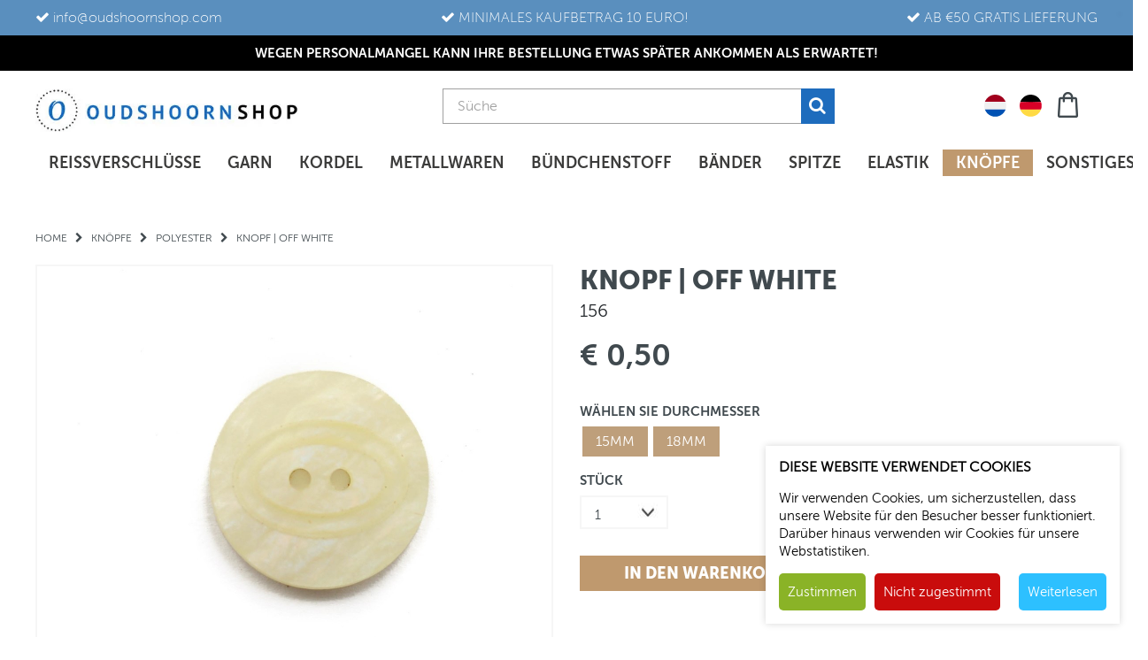

--- FILE ---
content_type: text/html
request_url: https://www.oudshoornshop.de/knopfe/polyester/9540/knopf-off-white
body_size: 5125
content:

<!DOCTYPE html>
<html lang="en">
    <head>
        <meta charset="utf-8">
        <meta http-equiv="X-UA-Compatible" content="IE=edge">
        <meta name="viewport" content="width=device-width, initial-scale=1">
        <title>KNOPF | OFF WHITE - Knopen - oudshoornshop.de</title>
		<meta http-equiv="Content-Type" content="text/html; charset=utf-8">
		<link rel="stylesheet" type="text/css" href="https://www.oudshoornshop.de/css/master.css?d=2-2-2026 15:02:48" />
		<link href="https://maxcdn.bootstrapcdn.com/font-awesome/4.7.0/css/font-awesome.min.css" rel="stylesheet">
		<script src="https://ajax.googleapis.com/ajax/libs/jquery/3.5.1/jquery.min.js"></script>
		<link rel="shortcut icon" href="https://www.oudshoornshop.de/images/favicon.ico" type="image/x-icon" />
		
		<!-- Google Tag Manager -->
		<script>
			(function(w,d,s,l,i){
				w[l]=w[l]||[];
				w[l].push({'gtm.start': new Date().getTime(),event:'gtm.js'});
				var f=d.getElementsByTagName(s)[0], j=d.createElement(s),dl=l!='dataLayer'?'&l='+l:'';j.async=true;j.src='https://www.googletagmanager.com/gtm.js?id='+i+dl;f.parentNode.insertBefore(j,f);
			})(window,document,'script','dataLayer','GTM-MFPSGH7');
		</script>
		<!-- End Google Tag Manager -->	    
    </head>
    <body>
        <noscript><iframe src="https://www.googletagmanager.com/ns.html?id=GTM-MFPSGH7" height="0" width="0" style="display:none;visibility:hidden"></iframe></noscript>
        <div id="site">
            <header>
                <div>
    <div class="usp">
  <ul>
      <li><i class="fa fa-check"></i> <a href="/cdn-cgi/l/email-protection" class="__cf_email__" data-cfemail="deb7b0b8b19eb1abbaadb6b1b1acb0adb6b1aef0bdb1b3">[email&#160;protected]</a></li>
      <li><i class="fa fa-check"></i> MINIMALES KAUFBETRAG 10 EURO!</li>
      <li><i class="fa fa-check"></i> AB &euro;50 GRATIS LIEFERUNG</li>
  </ul>
</div>
            <div class="hellobar" style="background:#000000">
                <p>WEGEN PERSONALMANGEL KANN IHRE BESTELLUNG ETWAS SP&Auml;TER ANKOMMEN ALS ERWARTET!</p>
            </div>

    <div class="wrap">
    	<div class="logos">
    		<a href="https://www.oudshoornshop.de/" title="Oudshoornshop" class="logo">
                <picture>
                  <source srcset="https://www.oudshoornshop.de/images/logo.webp" type="image/webp">
                  <img src="https://www.oudshoornshop.de/images/logo.png" alt="Logo Oudshoornshop">
                </picture>
    		</a>
            <a id="smallcart" href="https://www.oudshoornshop.de/checkout" title="Zur Kasse" class="shoppingcart tasje">
</a>

            <div class="flags">
                <ul>
                    <li><a href="https://www.oudshoornshop.nl" title="Nederlands"><img src="https://www.oudshoornshop.de/images/flag-nl.png" alt="NL"></a></li>
                    <li><a href="https://www.oudshoornshop.de" title="Duits"><img src="https://www.oudshoornshop.de/images/flag-de.png" alt="DE"></a></li>
                </ul>
            </div>
    		<form action="https://www.oudshoornshop.de/suche" method="POST" class="zoeken" accept-charset="ISO-8859-1">
    			<input type="search" value="" name="search" placeholder="S&uuml;che" class="text">
                <button type="submit" title="S&uuml;che"><i class="fa fa-search"></i></button>
    		</form>
            <div id="msg"></div>
    	</div>
        <nav class="navbar navbar-expand-lg">
            <button class="navbar-toggler" type="button" data-toggle="collapse" data-target="#navbarNav" aria-controls="navbarNav" aria-expanded="false" aria-label="Toggle navigation">
                <span class="navbar-toggler-icon"></span>
            </button>
            <div class="collapse navbar-collapse" id="navbarNav">
                <ul class="navbar-nav">
  <li class="nav-item">
      <a class="nav-link " href="https://www.oudshoornshop.de/reissverschlusse">Rei&szlig;verschl&uuml;sse</a>
  </li>
  <li class="nav-item">
      <a class="nav-link " href="https://www.oudshoornshop.de/garn">Garn</a>
  </li>
  <li class="nav-item">
      <a class="nav-link " href="https://www.oudshoornshop.de/kordel">Kordel</a>
  </li>
  <li class="nav-item">
      <a class="nav-link " href="https://www.oudshoornshop.de/metallwaren">Metallwaren</a>
  </li>
  <li class="nav-item">
      <a class="nav-link " href="https://www.oudshoornshop.de/bundchenstoff">B&uuml;ndchenstoff</a>
  </li>
  <li class="nav-item">
      <a class="nav-link " href="https://www.oudshoornshop.de/bander">B&auml;nder</a>
  </li>
  <li class="nav-item">
      <a class="nav-link " href="https://www.oudshoornshop.de/spitze">Spitze</a>
  </li>
  <li class="nav-item">
      <a class="nav-link " href="https://www.oudshoornshop.de/elastik">Elastik</a>
  </li>
  <li class="nav-item">
      <a class="nav-link active" href="https://www.oudshoornshop.de/knopfe">Kn&ouml;pfe</a>
  </li>
  <li class="nav-item">
      <a class="nav-link " href="https://www.oudshoornshop.de/sonstiges">Sonstiges</a>
  </li>
<li class="nav-item tv">
    <a class="nav-link" href="https://www.oudshoornshop.de/over-ons">Over ons</a>
</li>
<li class="nav-item tv">
    <a class="nav-link" href="https://www.oudshoornshop.de/klantenservice/contact">Klantenservice</a>
</li>
</ul>

            </div>
        </nav>
    </div>
</div>


            </header>
            
            <ul class="bc" itemscope itemtype="https://schema.org/BreadcrumbList">
                <li itemprop="itemListElement" itemscope itemtype="https://schema.org/ListItem">
                    <a itemprop="item" href="https://www.oudshoornshop.de/" title="Home">
                        <span itemprop="name">Home</span>
                    </a>
                    <meta itemprop="position" content="1" />
                </li>
                <li><i class="fa fa-chevron-right"></i></li>
                <li itemprop="itemListElement" itemscope itemtype="https://schema.org/ListItem">
                    <a itemprop="item" href="https://www.oudshoornshop.de/knopfe" title="Kn&ouml;pfe">
                        <span itemprop="name">Kn&ouml;pfe</span>
                    </a>
                    <meta itemprop="position" content="2" />
                </li>
                
                        <li><i class="fa fa-chevron-right"></i></li>
                        <li itemprop="itemListElement" itemscope itemtype="https://schema.org/ListItem">
                            <a itemprop="item" href="https://www.oudshoornshop.de/knopfe/polyester" title="POLYESTER">
                                <span itemprop="name">POLYESTER</span>
                            </a>
                            <meta itemprop="position" content="3" />
                        </li>
                        <li><i class="fa fa-chevron-right"></i></li>
                        <li itemprop="itemListElement" itemscope itemtype="https://schema.org/ListItem">
                            <span itemprop="name">KNOPF | OFF WHITE</span>
                            <meta itemprop="position" content="4" />
                        </li>
                    
            </ul>
        
            <div id="content">
                <div id="detail">
                    <div class="row">
                        <div class="detailimg col-12 col-md-6">
    <div class="bigimg">
        <a href="https://www.oudshoornshop.nl/uploads/img/kopie-van-kopie-van-knoop-off-white-9540-1-20102020090214.jpg"  title="KNOPF | OFF WHITE" class="image-popup-no-margins">
            <picture>
              <img src="https://www.oudshoornshop.nl/uploads/img/kopie-van-kopie-van-knoop-off-white-9540-1-20102020090214.jpg" alt="KNOPF | OFF WHITE">
            </picture>
        </a>
    </div>
</div>
<div class="detaildisc col-12 col-md-6">
  <h1>KNOPF | OFF WHITE</h1>
  <h2 class="subtitel">156</h2>
      <div id="prijzen">
  <p class="price">&euro; 0,50</p>
      </div>

  <form action="" method="post" class="opties">
      <input type="hidden" name="id" value="9540">
      <input type="hidden" name="maat" value="">
      <label for="maat">W&auml;hlen Sie Durchmesser</label>
      <div id="sizes">
      <a class="size" href="#" rel="100" title="15MM">15MM</a>
      <a class="size" href="#" rel="64" title="18MM">18MM</a>
      </div>
      <label for="aantal">St&uuml;ck</label>
      <div class="styled-select">
          <select name="aantal" id="aantal">
              <option value="1">1</option>
              <option value="2">2</option>
              <option value="3">3</option>
              <option value="4">4</option>
              <option value="5">5</option>
              <option value="6">6</option>
              <option value="7">7</option>
              <option value="8">8</option>
              <option value="9">9</option>
              <option value="10">10</option>
              <option value="11">11</option>
              <option value="12">12</option>
              <option value="13">13</option>
              <option value="14">14</option>
              <option value="15">15</option>
              <option value="16">16</option>
              <option value="17">17</option>
              <option value="18">18</option>
              <option value="19">19</option>
              <option value="20">20</option>
              <option value="21">21</option>
              <option value="22">22</option>
              <option value="23">23</option>
              <option value="24">24</option>
              <option value="25">25</option>
              <option value="26">26</option>
              <option value="27">27</option>
              <option value="28">28</option>
              <option value="29">29</option>
              <option value="30">30</option>
              <option value="31">31</option>
              <option value="32">32</option>
              <option value="33">33</option>
              <option value="34">34</option>
              <option value="35">35</option>
              <option value="36">36</option>
              <option value="37">37</option>
              <option value="38">38</option>
              <option value="39">39</option>
              <option value="40">40</option>
              <option value="41">41</option>
              <option value="42">42</option>
              <option value="43">43</option>
              <option value="44">44</option>
              <option value="45">45</option>
              <option value="46">46</option>
              <option value="47">47</option>
              <option value="48">48</option>
              <option value="49">49</option>
              <option value="50">50</option>
              <option value="51">51</option>
              <option value="52">52</option>
              <option value="53">53</option>
              <option value="54">54</option>
              <option value="55">55</option>
              <option value="56">56</option>
              <option value="57">57</option>
              <option value="58">58</option>
              <option value="59">59</option>
              <option value="60">60</option>
              <option value="61">61</option>
              <option value="62">62</option>
              <option value="63">63</option>
              <option value="64">64</option>
              <option value="65">65</option>
              <option value="66">66</option>
              <option value="67">67</option>
              <option value="68">68</option>
              <option value="69">69</option>
              <option value="70">70</option>
              <option value="71">71</option>
              <option value="72">72</option>
              <option value="73">73</option>
              <option value="74">74</option>
              <option value="75">75</option>
              <option value="76">76</option>
              <option value="77">77</option>
              <option value="78">78</option>
              <option value="79">79</option>
              <option value="80">80</option>
              <option value="81">81</option>
              <option value="82">82</option>
              <option value="83">83</option>
              <option value="84">84</option>
              <option value="85">85</option>
              <option value="86">86</option>
              <option value="87">87</option>
              <option value="88">88</option>
              <option value="89">89</option>
              <option value="90">90</option>
              <option value="91">91</option>
              <option value="92">92</option>
              <option value="93">93</option>
              <option value="94">94</option>
              <option value="95">95</option>
              <option value="96">96</option>
              <option value="97">97</option>
              <option value="98">98</option>
              <option value="99">99</option>
          </select>
      </div>
      <input type="submit" value="In den warenkorb" class="bestel">
  </form>
</div>

            <script data-cfasync="false" src="/cdn-cgi/scripts/5c5dd728/cloudflare-static/email-decode.min.js"></script><script type="text/javascript">
                dataLayer.push({ ecommerce: null });  // Clear the previous ecommerce object.
                dataLayer.push({
                  event: "view_item",
                  ecommerce: {
                    items: [
                    {
                      item_id: "9540",
                      item_name: "KNOPF | OFF WHITE",
                      affiliation: "oudshoornshop.nl",
                      coupon: "",
                      currency: "EUR",
                      discount: 0,
                      index: 546,
                      item_brand: "",
                      item_category: "Knopen",
                      item_category2: "POLYESTER",
                      item_category3: "",
                      item_list_id: "",
                      item_list_name: "",
                      item_variant: "CREME/BEIGE",
                      location_id: "",
                      price: 0.5,
                      quantity: 1
                    }
                    ]
                  }
                });
            </script>
            
                    </div>
                    <div class="producten">
  <h2>Andere auch angesehen!</h2>
  <div class="row">
      <div class="product col-6 col-md-3">
          <a href="https://www.oudshoornshop.de/knopfe/polyester/9521/knopf-weiss" title="KNOPF | WEI&szlig;">
              <picture>
                  <img src="https://www.oudshoornshop.nl/uploads/img/kopie-van-knoop-wit-9521-1-20102020085031.jpg" alt="KNOPF | WEI&szlig;">
              </picture>
              <h3>KNOPF | WEI&szlig;</h3>
          <span class="price">&euro; 0,40</span>
              <span title="Kauf" class="shopnu">Kauf</span>
          </a>
      </div>
      <div class="product col-6 col-md-3">
          <a href="https://www.oudshoornshop.de/knopfe/polyester/7537/knopf-blau" title="KNOPF | BLAU">
              <picture>
                  <img src="https://www.oudshoornshop.nl/uploads/img/kopie-van-knoop-blauw-7537-1-17102020164608.jpg" alt="KNOPF | BLAU">
              </picture>
              <h3>KNOPF | BLAU</h3>
          <span class="price">&euro; 0,60</span>
              <span title="Kauf" class="shopnu">Kauf</span>
          </a>
      </div>
      <div class="product col-6 col-md-3">
          <a href="https://www.oudshoornshop.de/knopfe/polyester/8402/knopf-flieder" title="KNOPF | FLIEDER">
              <picture>
                  <img src="https://www.oudshoornshop.nl/uploads/img/kopie-van-knoop-paars-8402-1-19102020094255.jpg" alt="KNOPF | FLIEDER">
              </picture>
              <h3>KNOPF | FLIEDER</h3>
          <span class="price">&euro; 0,60</span>
              <span title="Kauf" class="shopnu">Kauf</span>
          </a>
      </div>
      <div class="product col-6 col-md-3">
          <a href="https://www.oudshoornshop.de/knopfe/polyester/9980/knopf-braun" title="KNOPF | BRAUN">
              <picture>
                  <img src="https://www.oudshoornshop.nl/uploads/img/kopie-van-knoop-bruin-9980-1-20102020140712.jpg" alt="KNOPF | BRAUN">
              </picture>
              <h3>KNOPF | BRAUN</h3>
          <span class="price">&euro; 0,60</span>
              <span title="Kauf" class="shopnu">Kauf</span>
          </a>
      </div>
  </div>
</div>

                </div>
            </div>
        </div>
        <footer>
            <div id="cookiemelding">
    <h4>DIESE WEBSITE VERWENDET COOKIES</h4>
    <p>Wir verwenden Cookies, um sicherzustellen, dass unsere Website für den Besucher besser funktioniert. Darüber hinaus verwenden wir Cookies für unsere Webstatistiken.</p>
    <a href="javascript:;" onClick="setCookie('acceptcookie', 'true', 21)" class="akkoord" title="Akkoord">Zustimmen</a>
    <a href="javascript:;" onClick="setCookie('acceptcookie', 'false', 21)" class="akkoord rood" title="Niet akkoord">Nicht zugestimmt</a>
    <a href="https://www.oudshoornshop.de/klantenservice/datenschutzbestimmungen" class="leesmeer" title="Lees meer">Weiterlesen</a>
</div>
<div class="wrap">
	<div class="column">
		<h3>OUDSHOORNSHOP.DE</h3>
		<p></p>
		
			<a href="https://www.instagram.com/oudshoornshop/" title="Instagram"><i class="fa fa-instagram"></i></a>
			<a href="https://www.facebook.com/pages/category/Shopping---Retail/Oudshoornshop-101119041730712/" title="Facebook"><i class="fa fa-facebook-square"></i></a>
		
	</div>
	<div class="column newsletter">
		<div id="mc_embed_signup">
			<form action="https://oudshoornshop.us14.list-manage.com/subscribe/post?u=58013d2eaa4f8f63454fc5129&amp;id=388e0e77dc" method="post" id="mc-embedded-subscribe-form" name="mc-embedded-subscribe-form" class="validate nieuwsbrief" target="_blank" novalidate>
				
					<input type="hidden" name="tags" value="7245177">
				
	    		<div id="mc_embed_signup_scroll">
					<h3>Bleib informiert</h3>
					<div class="mc-field-group">
						<label for="mce-EMAIL">Anmelden f&uuml;r unseren Newsletter</label>
						<input type="email" value="" name="EMAIL" class="required email text" id="mce-EMAIL" placeholder="E-mail">
						<div style="position: absolute; left: -5000px;" aria-hidden="true"><input type="text" name="b_58013d2eaa4f8f63454fc5129_388e0e77dc" tabindex="-1" value=""></div>
					</div>
					<div class="clear foot">
	        			<button type="submit" name="subscribe" id="mc-embedded-subscribe" class="button"><i class="fa fa-chevron-right"></i></button>
	    			</div>
	    			<div id="mce-responses">
						<div class="response" id="mce-error-response" style="display:none"></div>
						<div class="response" id="mce-success-response" style="display:none"></div>
					</div>
				</div>
				<script type='text/javascript' src='//s3.amazonaws.com/downloads.mailchimp.com/js/mc-validate.js'></script><script type='text/javascript'>(function($) {window.fnames = new Array(); window.ftypes = new Array();fnames[0]='EMAIL';ftypes[0]='email';}(jQuery));var $mcj = jQuery.noConflict(true);</script>
			</form>
		</div>
	</div>
	<div class="column">
		<h3>Treffen Sie Ihre Wahl</h3>
		<ul>
			<li><a href="https://www.oudshoornshop.de/kundenservice/kontakt" title="Kundenservice">Kundenservice</a></li>
			<li><a href="https://www.oudshoornshop.de/kundenservice/agb" title="AGB">AGB</a></li>
			<li><a href="https://www.oudshoornshop.de/uber-uns" title="&Uuml;ber uns">&Uuml;ber uns</a></li>
		</ul>
	</div>
</div>
<div class="wittebalk">
	<div class="wrap">
		<p class="copy">2026 &copy; Oudshoorn Shop <a href="https://www.mediasolutions.nl/" title="Webdesign" target="_blank">Webdesign: Media Solutions B.V.</a></p>
		<div class="betaalmogelijkheden">
			<a title="iDeal" target="_blank">
				<img src="https://static.pay.nl/payment_profiles/50x50/10.png" alt="iDeal">
			</a>
			<a title="Bancontact" target="_blank">
				<img src="https://static.pay.nl/payment_profiles/50x50/436.png" alt="Bancontact">
			</a>
			<a title="PayPal" target="_blank">
				<img src="https://static.pay.nl/payment_profiles/50x50/138.png" alt="PayPal">
			</a>
			<!--<a title="CreditCard" target="_blank">
				<img src="https://static.pay.nl/payment_profiles/50x50/706.png" alt="CreditCard">
			</a>-->
			<a title="SoFort" target="_blank">
				<img src="https://static.pay.nl/payment_profiles/50x50/559.png" alt="SoFort">
			</a>
			<a title="GiroPay" target="_blank">
				<img src="https://static.pay.nl/payment_profiles/50x50/694.png" alt="GiroPay">
			</a>
		</div>
	</div>
</div>
        </footer>
        <script type="text/javascript" src="https://cdnjs.cloudflare.com/ajax/libs/popper.js/1.12.6/umd/popper.min.js"></script>
<script type="text/javascript" src="https://www.oudshoornshop.de/js/bootstrap.min.js"></script>
<script type="text/javascript" src="https://www.oudshoornshop.de/scripts/lytebox.js"></script>
<script type="text/javascript" src="https://www.oudshoornshop.de/js/bootstrap-slider.min.js"></script>
<script type="text/javascript" src="https://www.oudshoornshop.de/js/cookies.js"></script>

<!--[if lt IE 9]>
    <script src="https://oss.maxcdn.com/html5shiv/3.7.2/html5shiv.min.js"></script>
    <script src="https://oss.maxcdn.com/respond/1.4.2/respond.min.js"></script>
<![endif]-->
<!--<script type='text/javascript' src='https://www.oudshoornshop.de/js/mailchimp.js'></script>-->

        <script src="https://www.oudshoornshop.de/scripts/webshop.js"></script>
        <script src="https://www.oudshoornshop.de/js/jquery.magnific-popup.js"></script>
        <script src="https://www.oudshoornshop.de/js/product.js"></script>
    <script defer src="https://static.cloudflareinsights.com/beacon.min.js/vcd15cbe7772f49c399c6a5babf22c1241717689176015" integrity="sha512-ZpsOmlRQV6y907TI0dKBHq9Md29nnaEIPlkf84rnaERnq6zvWvPUqr2ft8M1aS28oN72PdrCzSjY4U6VaAw1EQ==" data-cf-beacon='{"version":"2024.11.0","token":"a7717417c7084185bddf94df81a0f0fb","r":1,"server_timing":{"name":{"cfCacheStatus":true,"cfEdge":true,"cfExtPri":true,"cfL4":true,"cfOrigin":true,"cfSpeedBrain":true},"location_startswith":null}}' crossorigin="anonymous"></script>
</body>
</html>


--- FILE ---
content_type: text/plain
request_url: https://www.google-analytics.com/j/collect?v=1&_v=j102&aip=1&a=273568232&t=pageview&_s=1&dl=https%3A%2F%2Fwww.oudshoornshop.de%2Fknopfe%2Fpolyester%2F9540%2Fknopf-off-white&ul=en-us%40posix&dt=KNOPF%20%7C%20OFF%20WHITE%20-%20Knopen%20-%20oudshoornshop.de&sr=1280x720&vp=1280x720&_u=YEBAAEALAAAAACAAIg~&cid=625788663.1770040975&tid=UA-187583136-1&_gid=1091371262.1770040975&_slc=1&gtm=45He61r1n81MFPSGH7v859597626za200zd859597626&gcd=13l3l3l3l1l1&dma=0&tag_exp=103116026~103200004~104527907~104528500~104684208~104684211~115616985~115938465~115938469~116185181~116185182~116988315~117041588&z=901035482
body_size: -451
content:
2,cG-EBESGM1SQ8

--- FILE ---
content_type: application/javascript
request_url: https://www.oudshoornshop.de/scripts/webshop.js
body_size: 149
content:
//(function($) {window.fnames = new Array(); window.ftypes = new Array();fnames[0]='EMAIL';ftypes[0]='email';}(jQuery));var $mcj = jQuery.noConflict(true);

$(document).ready(function(){
	$('.back_to_top').click(function(event) {
        event.preventDefault();
        $('html, body').animate({scrollTop: 0}, 300);
    });

    var scrollTop = '';
    var newHeight = '100';

    $(window).bind('scroll', function() {
        scrollTop = $( window ).scrollTop();
        newHeight = scrollTop + 100;
    });
    
    $('.popup-trigger').click(function(e) {
        e.stopPropagation();
        e.preventDefault();
        if(jQuery(window).width() < 767) {
            $(this).after( $( ".popup" ) );
            $('.popup').show().addClass('popup-mobile').css('top', 0);
            $('html, body').animate({
                scrollTop: $('.popup').offset().top
            }, 500);   
        } else {
            $('.popup').removeClass('popup-mobile').css('top', newHeight).toggle();
        };
    });
    
    $('html').click(function() { $('.popup').hide();});
	$('.popup-btn-close').click(function(e){ $('.popup').hide();});
	$('.popup').click(function(e){e.stopPropagation();});

	$('.filter').on('click', 'a.knopje', function(e){
		e.preventDefault();
		if($(this).parents('.filter').hasClass('closed') === true) {
			$(this).parents('.filter').removeClass('closed');
		} else {
			$(this).parents('.filter').addClass('closed');
		}	
	});

	$('.filter fieldset').each(function(){
		var iRel = $('#site').attr('rel');
		if (!isNaN(iRel)) {
			fieldset = $(this);
			var iH4height = $(this).outerHeight(true);
			var iLabels = fieldset.find('li').length;
			var iHeight = fieldset.find('li').outerHeight(true);
			var iTotal = (iLabels*iHeight)+iH4height;
			$(this).css({'height' : iTotal + 'px'});
		}

		$(this).find('h4').bind('click', function(e){
			e.preventDefault();
			fieldset = $(this).parents('fieldset');
			var iH4height = $(this).outerHeight(true);
			var iLabels = fieldset.find('li').length;
			var iHeight = fieldset.find('li').outerHeight(true);
			var iTotal = (iLabels*iHeight)+iH4height;
			var sClass = fieldset.attr('class');
			var iFiltHeight = $(this).parents('div.filter').find('form').outerHeight(true);
			var iKnopHeight = $('a.knopje').outerHeight(true);

			if($(this).parents('fieldset').hasClass('closed') == false) {
				$(this).parents('fieldset').addClass('closed').animate({
					'height' : iH4height + 'px'
				}, 250);

				if($(this).parents('div.filter').hasClass('closed') == false) {
					$(this).parents('div.filter').animate({
						'height' : ((iFiltHeight+iH4height+iKnopHeight)-iTotal) + 'px'
					}, 250);
				}
			} else {
				$(this).parents('fieldset').removeClass('closed').animate({
					'height' : iTotal + 'px'
				}, 250);

				if($(this).parents('div.filter').hasClass('closed') == false) {
					$(this).parents('div.filter').animate({
						'height' : (iFiltHeight+iTotal) + 'px'
					}, 250);
				}
			}
		});
	});

	$('div.smallimg').on('click', 'a', function(e){
        e.preventDefault();
        var sTarget = $('.left figure img');
        var sLink = $('.left figure a');
        var sImage = $(this).attr('href');
        var sCurrent = sTarget.attr('src');
        if(sImage != sCurrent) {
            $('div.smallimg a').removeClass('active');
            sTarget.attr('src', sImage);
            sLink.attr('href', sImage);
            $(this).addClass('active');
        }
    });
});

--- FILE ---
content_type: application/javascript
request_url: https://www.oudshoornshop.de/js/cookies.js
body_size: -342
content:
function setCookie(cookieName, cookieValue, nDays) {              
    var today = new Date();
    var expire = new Date();
    if (nDays==null || nDays==0) nDays=1;
    expire.setTime(today.getTime() + 3600000*24*nDays);
    document.cookie = cookieName+"="+escape(cookieValue) + ";expires="+expire.toGMTString();
    //$("#cookiemelding").fadeOut(1000);
    location.reload();
}

function getCookie(cname) {
    var name = cname + "=";
    var decodedCookie = decodeURIComponent(document.cookie);
    var ca = decodedCookie.split(';');
    for(var i = 0; i <ca.length; i++) {
        var c = ca[i];
        while (c.charAt(0) == ' ') {
            c = c.substring(1);
        }
        if (c.indexOf(name) == 0) {
            return c.substring(name.length, c.length);
        }
    }
    return "";
}

$(document).ready(function(){
    var cookieName = getCookie("acceptcookie");
    if (cookieName != '') {
        $('#cookiemelding').hide();
    } else {
        $("#cookiemelding").hide().fadeIn(1000);
    }
});

--- FILE ---
content_type: application/javascript
request_url: https://www.oudshoornshop.de/js/product.js
body_size: 529
content:
$(document).ready(function(){
    $('#sizes').on('click', 'a.size', function(e){
        var iProduct = $('input[name=id]').val();
        var iMaat = $(this).attr('rel');
        //var iOver = $(this).attr('data');
        e.preventDefault();
        $('a.size.active').removeClass('active');
        $(this).addClass('active');
        //$('div#sizes p').html ('Let op! Nog ' + iOver + ' op voorraad!');
        $('input[name=maat]').val( iMaat );
        
        var sUrl = '';
        switch(location.hostname)
        {
            case 'web':
                sUrl = "http://" + location.hostname + "/oudshoorn/www" 
                break;

            case 'www.mediapreview.nl':
                sUrl = "https://" + location.hostname + "/data/oudshoornshop/www" 
                break;

            default:
                sUrl = "https://" + location.hostname;
                break;
        }

        $.ajax({
            method: 'POST',
            url: sUrl + '/ajax/get_prices.asp',
            data: {mid : iMaat, pid: iProduct },
            success: function( data ){
                $('div#prijzen').html( data );
            }
        });
    });


    $('.image-popup-no-margins').magnificPopup({
      type: 'image',
      closeOnContentClick: true,
      closeBtnInside: false,
      fixedContentPos: true,
      mainClass: 'mfp-no-margins mfp-with-zoom',
      image: {
        verticalFit: true
      },
      zoom: {
        enabled: true,
        duration: 300
      }
    });

    $(".bestel").on("click", function(e) {
        e.preventDefault();
        var AID = $("input[name=id]").val();
        var iAantal = $('select[name=aantal]').val();
        var iMaat = $('input[name=maat]').val();
        if (iMaat == '' || iMaat == null) { iMaat = 0; }

        var sUrl = '';
        switch(location.hostname)
        {
            case 'web':
                sUrl = "http://" + location.hostname + "/oudshoorn/www" 
                break;

            case 'www.mediapreview.nl':
                sUrl = "https://" + location.hostname + "/data/oudshoornshop/www" 
                break;

            default:
                sUrl = "https://" + location.hostname;
                break;
        }

        $.ajax({
            method: "POST",
            url: sUrl + "/ajax/update_cart.asp",
            data: {id: AID, aantal: iAantal, maat : iMaat},
            success : function(data) {
                aData = data.split('||');
                $("div#msg").html(aData[0]);
                $("#msg").fadeIn();
                setTimeout(function(){ $("#msg").fadeOut("slow"); }, 3000); 
                $("#smallcart").html(aData[1]);
            }
        });
    });

    var sHeight = 0;
    $('.slider .inner img').each(function(){
        if (sHeight < $(this).height()) {
            sHeight = $(this).height();
        }
    });

    $(window).resize(function(){
        var sHeight = 0;
        $('.slider .inner img').each(function(){
            if (sHeight < $(this).height( )) {
                sHeight = $(this).height();
            }
        });
    });

    var isWorking = 0;
    $('div.slider a.next, div.slider a.prev').bind('click', function(e){
        e.preventDefault();
        var iCount = 1;
        var sSide = $(this).attr('class');
        var iLast = parseInt(($('div.smallimg').length-1)*50);
        if (sSide == 'prev') {
            iSlideTo = '+=50%';
        } else {
            iSlideTo = '-=50%';
        }

        if (isWorking == 0) {
            if (sSide == 'prev') {
                $('div.smallimg:last').prependTo('div.inner').css('left', '-50%');
            }
            isWorking = 1;
            $('div.smallimg').animate({
                'left' : iSlideTo
            }, 500, function(){
                if (sSide == 'next' && iCount ==  1) {
                    iCount = 2;
                    $('div.smallimg:first').appendTo('div.inner').css('left', iLast + '%');
                }
                isWorking = 0;
            });
        }
    });

    $(".dropdown-item").bind("click", function(e) {
        $(this).siblings().removeClass('active');
        $(".dropdown-toggle").text($(this).text());
    });

    $(".smallimg a").bind("click", function(e){
        e.preventDefault();
        var sHref = $(this).attr("href");
        $(".bigimg a").attr("href", sHref);
        $(".bigimg a img").attr("src", sHref);
        $(".bigimg a source").attr("srcset", sHref);
    });
});
